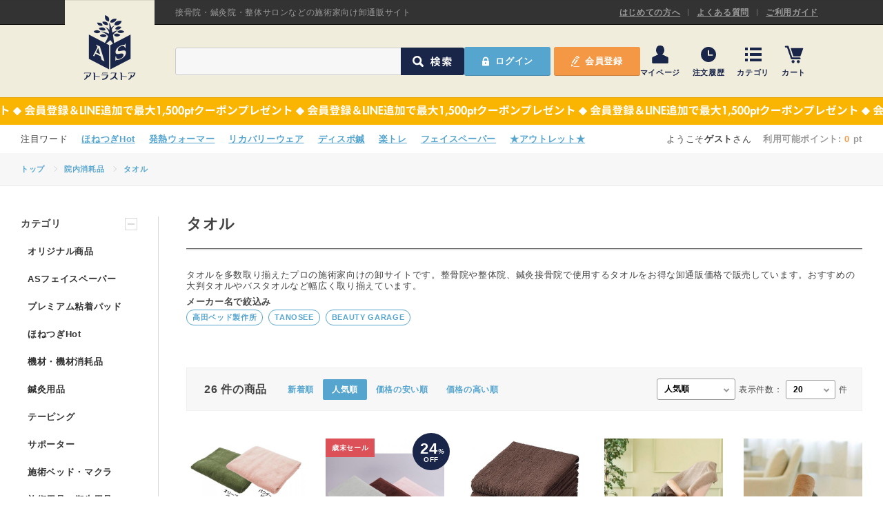

--- FILE ---
content_type: text/html; charset=UTF-8
request_url: https://www.artra-store.com/products/?category=597&sortorder=sales_count-desc&p=1
body_size: 21922
content:
<!DOCTYPE html>
<html>
<head>
            <!-- Google Tag Manager -->
        <script>(function(w,d,s,l,i){w[l]=w[l]||[];w[l].push({'gtm.start':
        new Date().getTime(),event:'gtm.js'});var f=d.getElementsByTagName(s)[0],
        j=d.createElement(s),dl=l!='dataLayer'?'&l='+l:'';j.async=true;j.src=
        '//www.googletagmanager.com/gtm.js?id='+i+dl;f.parentNode.insertBefore(j,f);
        })(window,document,'script','dataLayer','GTM-5W36K3');</script>
        <!-- End Google Tag Manager -->
    <meta http-equiv="X-UA-Compatible" content="IE=edge">
<meta charset="utf-8">
<title>タオル｜アトラストア 接骨院・鍼灸院などのプロ向け卸サイト</title>
<meta name="description" content="タオルを多数取り揃えたプロの施術家向けの卸サイトです。整骨院や整体院、鍼灸接骨院で使用するタオルをお得な卸通販価格で販売しています。おすすめの大判タオルやバスタオルなど幅広く取り揃えています。" />
<meta name="keywords" content="タオル,整体,接骨院,整骨院,鍼灸院,卸,卸通販,プロ向け,プロユース" />
<meta name="author" content="アトラグループ株式会社">
<meta name="viewport" content="width=device-width, initial-scale=1">
<meta property="og:type" content="article">
<meta property="og:title" content="タオル｜アトラストア 接骨院・鍼灸院などのプロ向け卸サイト">
<meta property="og:url" content="https://www.artra-store.com/">
<meta property="og:description" content="タオルを多数取り揃えたプロの施術家向けの卸サイトです。整骨院や整体院、鍼灸接骨院で使用するタオルをお得な卸通販価格で販売しています。おすすめの大判タオルやバスタオルなど幅広く取り揃えています。}>">


<meta name="format-detection" content="telephone=no">

<link href="https://artrastore.blob.core.windows.net/as-blob1/assets/css/style.css" rel="stylesheet" type="text/css">
<link rel="stylesheet" href="https://cdnjs.cloudflare.com/ajax/libs/Swiper/4.0.7/css/swiper.min.css">

<link rel="icon" href="https://artrastore.blob.core.windows.net/as-blob1/as/common/img/favicon.ico">

<link href="https://www.artra-store.com/products/?category=597" rel="canonical" >
<link href="https://artrastore.blob.core.windows.net/as-blob1/assets/css/style_second.css?v=202305" media="screen" rel="stylesheet" type="text/css" >
<!-- $META -->
<style type="text/css" media="screen">
<!--

-->
</style>
<style type="text/css" media="screen">
<!--
.category-description {
				font-size:1.0em; 
				margin-top:5px; 
				margin-bottom: 5px;
				line-height: 125%;
			}
-->
</style>
<style type="text/css" media="screen">
<!--
			#maker-brand-list h3.category-group-head {
				margin-bottom: 2px;
				font-size: 13px;
			}
			#maker-brand-list {
				height: 105px;
				overflow-y: hidden;
			}
			#maker-brand-list ul{
				line-height: 120%;
			}
			#maker-brand-list ul li{
				display: inline-block;
				margin-right: 2.6rem;
				margin-bottom: 5px;
			}
			#maker-brand-list ul li a{
				color: #55a5cf;
    			text-decoration: none;
			}
			#maker-brand-list ul li {
				display: inline-block;
				margin-right: 0.8rem;
				margin-bottom: 5px;
			}
			#maker-brand-list ul li a {
				color: #55a5cf;
				text-decoration: none;
				display: inline-block;
				border: 1px solid #55a5cf;
				padding: 0.3rem 0.8rem 0.3rem 0.8rem;
				border-radius: 2em;
				font-size: 0.85em;
			}
			#maker-brand-list ul li a:hover {
				background-color: #55a5cf;
				color: white;
			}
			
-->
</style>
<style type="text/css" media="screen">
<!--
.item-sort-quantity span{
                        padding-left: 5px;
                        padding-right: 5px;
                    }
-->
</style>
<style type="text/css" media="screen">
<!--
.outlet {
    color: red;
    font-weight: bolder;
}
-->
</style>
<style type="text/css" media="screen">
<!--
#banner-belt-492 { background-image: url(https://artrastore.blob.core.windows.net/as-blob1/banner/260106/16/021b.jpg);}
-->
</style>
<style type="text/css" media="screen">
<!--
.login-error-message {
        display: none;
        margin-bottom: 10px;
    }
-->
</style>
<style type="text/css" media="screen">
<!--
#as-loading {
    position: fixed;
    width: 100%;
    height: 100%;
    top: 0;
    left: 0;
    display: none;
    justify-content: center;
    align-items: center;
    background: rgba(0 0 0 / 0.5);
    z-index: 100;
    overflow: hidden;
}
#as-loading-spin-wrap {
    position: relative;
    width: 64px;
    height: 64px;
    border-radius: 32px;
}
.as-loading-spin-bg {
    width: 100%;
    height: 100%;
    border-radius: 32px;
    border: 8px solid rgba(255 255 255 / 0.2);
    border-top-color: #FFF;
    animation: spin 1s infinite linear;
}
@keyframes spin { 
    100% { 
    transform: rotate(360deg); 
    } 
}
-->
</style>

</head>
<body id="top">
            <!-- Google Tag Manager (noscript) -->
        <noscript><iframe src="//www.googletagmanager.com/ns.html?id=GTM-5W36K3" 
        height="0" width="0" style="display:none;visibility:hidden"></iframe></noscript>
        <!-- End Google Tag Manager (noscript) -->
    

<div id="contain">
    
    <header>
        
        <div id="header">
                        <div class="header-top">
                <div class="header-top-wrap content-wrap flex">
                    <p class="header-top-head">接骨院・鍼灸院・整体サロンなどの施術家向け卸通販サイト</p>
                                        <a href="/beginner/" class="header-top-link" title="はじめての方へ">はじめての方へ</a><a href="/faq/" class="header-top-link" title="よくある質問">よくある質問</a><a href="/guide/" class="header-top-link" title="ご利用ガイド">ご利用ガイド</a>
                </div>
            </div>
                        
            <div id="header-middle" class="header-middle">
                <div class="header-middle-wrap content-wrap flex">
                                        <a href="/" class="header-middle-logo" title="アトラストア"><picture><source media="(max-width: 576px)" srcset="https://artrastore.blob.core.windows.net/as-blob1/assets/img/header_logo_s.svg"><img src="https://artrastore.blob.core.windows.net/as-blob1/assets/img/header_logo.png" class="header-logo" width="76" height="94" alt="アトラストア"/></picture></a>
                    <form class="header-middle-form" method="get" action="/products"><input type="text" name="keyword" class="header-middle-input"><input type="submit" name="search" class="header-middle-submit" value="検索"></form>
                        
                                                            <div class="header-middle-btn-wrap flex">
                    <a data-href="/products/?category=597&amp;sortorder=sales_count-desc&amp;p=1" class="header-middle-btn btn-login" title="ログイン">ログイン</a>
                    <a href="/registration/back/" class="header-middle-btn btn-regist" title="会員登録">会員登録</a>
                    </div>
                                        <ul class="header-middle-nav flex">
                        
                                                                        <li class="header-nav-li-mypage"><a data-href="/mypage/" class="header-nav-mypage link-login" title="マイページ">マイページ</a></li>
                        <li class="header-nav-li-history"><a data-href="/mypage/history/" class="header-nav-history link-login" title="注文履歴">注文履歴</a></li>
                                                <li class="header-nav-li-category">
                            <a href="" class="header-nav-category" title="カテゴリ">カテゴリ</a>
                            <div id="header-nav-category-list-wrap">
                                <ul class="header-nav-category-list flex">
                                                                                                    <li><a href="/products/?category=782" class="header-menu-link" title="オリジナル商品">オリジナル商品</a></li>
                                                                    <li><a href="/products/?category=779" class="header-menu-link" title="ASフェイスペーパー">ASフェイスペーパー</a></li>
                                                                    <li><a href="/products/?category=780" class="header-menu-link" title="プレミアム粘着パッド">プレミアム粘着パッド</a></li>
                                                                    <li><a href="/products/?category=781" class="header-menu-link" title="ほねつぎHot">ほねつぎHot</a></li>
                                                                    <li><a href="/products/?category=52" class="header-menu-link" title="機材・機材消耗品">機材・機材消耗品</a></li>
                                                                    <li><a href="/products/?category=59" class="header-menu-link" title="鍼灸用品">鍼灸用品</a></li>
                                                                    <li><a href="/products/?category=34" class="header-menu-link" title="テーピング">テーピング</a></li>
                                                                    <li><a href="/products/?category=2" class="header-menu-link" title="サポーター">サポーター</a></li>
                                                                    <li><a href="/products/?category=618" class="header-menu-link" title="施術ベッド・マクラ">施術ベッド・マクラ</a></li>
                                                                    <li><a href="/products/?category=11" class="header-menu-link" title="施術用品・衛生用品">施術用品・衛生用品</a></li>
                                                                    <li><a href="/products/?category=19" class="header-menu-link" title="院内設備・院内備品">院内設備・院内備品</a></li>
                                                                    <li><a href="/products/?category=517" class="header-menu-link" title="院内消耗品">院内消耗品</a></li>
                                                                    <li><a href="/products/?category=30" class="header-menu-link" title="健康器具・販売商品">健康器具・販売商品</a></li>
                                                                    <li><a href="/products/?category=502" class="header-menu-link" title="ポスター・チラシ類">ポスター・チラシ類</a></li>
                                                                    <li><a href="/products/?category=266" class="header-menu-link" title="事務用品・日用品">事務用品・日用品</a></li>
                                                                    <li><a href="/products/?category=575" class="header-menu-link" title="A-COMS">A-COMS</a></li>
                                                                    <li><a href="/products/?category=668" class="header-menu-link" title="【楽トレ】機器付属品">【楽トレ】機器付属品</a></li>
                                
                                                                <li><a href="/products/?mode=outlet" class="header-menu-link outlet" title="アウトレット" style="color:red;">アウトレット</a></li>
                                </ul>
                            </div>
                        </li>
                        <li class="header-nav-li-search"><a href="" class="header-nav-search" title="検索">検索</a></li>
                        <li class="header-nav-li-cart"><a href="/order/cart/view/" class="header-nav-cart" title="カート">カート</a></li>
                        <li class="header-nav-li-menu"><a href="" class="header-nav-menu" title="メニュー">メニュー</a></li>
                    </ul>
                </div>
            </div>
            
                        <div id="header-pr" class="header-pr">
                                <a id="banner-belt-492" href="/default/index/information/id/673/?from=top_main" target="_blank" class="header-pr-link" title="会員登録＆LINE追加で最大1,500ptクーポンプレゼント"></a>
                                            </div>
            
            <form method="get" action="/products" class="header-middle-form"><input type="text" name="keyword" class="header-middle-input"><input type="submit" name="search" class="header-middle-submit" value="検索"></form>
            
                        
            <div id="header-word" class="header-word">
                <div class="content-wrap flex">
                    <ul class="header-word-list flex">
                                                                                                                                                                                                <li><a href="/products/detail/id/23871/?from=top_main" target="_blank">ほねつぎHot</a></li>                                                <li><a href="https://www.artra-store.com/products?keyword=%E7%99%BA%E7%86%B1%E3%82%A6%E3%82%A9%E3%83%BC%E3%83%9E%E3%83%BC&amp;search=%E6%A4%9C%E7%B4%A2&amp;from=top_main" target="_blank">発熱ウォーマー</a></li>                                                                                                                                                                                                                                                                                                <li><a href="https://www.artra-store.com/products?keyword=%E3%83%AA%E3%82%AB%E3%83%90%E3%83%AA%E3%83%BC%E3%82%A6%E3%82%A7%E3%82%A2&amp;search=%E6%A4%9C%E7%B4%A2&amp;from=top_main" target="_blank">リカバリーウェア</a></li>                                                                                                                                                                                                                                                                                                                                                                                                                                                <li><a href="/products/?category=62&amp;from=top_main" target="_blank">ディスポ鍼</a></li>                                                                                                                                                                                                                                                                                                                                                                                                                                                                                                                                                                                                <li><a href="/products?category=616&amp;from=top_main" target="_blank">楽トレ</a></li>                                                                                                <li><a href="https://www.artra-store.com/products/?category=596&amp;from=top_main" target="_blank">フェイスペーパー</a></li>                                                <li><a href="/products/?mode=outlet&amp;from=top_main" target="_blank">★アウトレット★</a></li>                                                                                                                                                                                                                                                                                                                                            </ul>
                    
                    <div id="header-user" class="header-user">
                        <p class="header-user-name-wrap">ようこそ<span class="header-user-name">ゲスト</span>さん</p>
                        <p class="header-user-point">利用可能ポイント: <strong>0</strong> pt</p>
                    </div>
                </div>
            </div>
                    </div>
        
    </header>
    
    
    <main>
        
        <div class="breadcrumb-wrap">
	<ul class="breadcrumb-list content-wrap flex">
		<li><a href="/">トップ</a></li>
				<li><a href="/products/?category=517">院内消耗品</a></li>
				<li><a href="/products/?category=597">タオル</a></li>
			</ul>
</div>

<div id="main-content" class="second-content second-category">
	
	<div class="main-content-wrap content-wrap flex">
		<div id="main-content-right">
			<h1 class="second-content-head second-category-head">
																タオル&nbsp;																							</h1>

			<h2 class="category-description">タオルを多数取り揃えたプロの施術家向けの卸サイトです。整骨院や整体院、鍼灸接骨院で使用するタオルをお得な卸通販価格で販売しています。おすすめの大判タオルやバスタオルなど幅広く取り揃えています。</h2>			
						<div id="maker-brand-list"><ul></ul></div>
									
			
									
			<div class="second-content-item-list-wrap">
				
				<div class="second-content-item-sort flex">
					<p class="item-sort-quantity"><span>26</span>件の商品</p>
                    					<ul class="item-sort-list flex">
						<li><a href="/products/?category=597&amp;sortorder=created-desc">新着順</a></li>
						<li class="current"><a href="/products/?category=597&amp;sortorder=sales_count-desc">人気順</a></li>
						<li><a href="/products/?category=597&amp;sortorder=price-asc">価格の安い順</a></li>
						<li><a href="/products/?category=597&amp;sortorder=price-desc">価格の高い順</a></li>
					</ul>
					<a href="" id="item-sort-filter-btn">絞り込み</a>
					<p class="item-sort-select item-select-box item-sort-select-smp">
						<select class="item-select" id="opt-sort-selector">
							<option  value="created-desc">新着順</option>
							<option  selected="true" value="sales_count-desc">人気順</option>
							<option  value="price-asc">価格の安い順</option>
							<option  value="price-desc">価格の高い順</option>
						</select>
					</p>
										<div class="item-sort-display flex">
						<p>表示件数：</p>
						<p class="item-sort-select item-select-box">
							<select id="opt-item-select" class="item-select">
								<option value="20">20</option>
								<option value="40">40</option>
								<option value="60">60</option>
							</select></p>
						<p>件</p>
					</div>
									</div>

				<ul class="second-content-item-list flex">
                    					<li data-pid="8395" class="">
						<p class="second-content-item-img">
                            <img data-src="https://artrastore.blob.core.windows.net/as-blob1/product/210208/15/3c9f.jpg"  base_path="product/" width="264" height="188" class="lazyload" alt="高級パイル地タオルケット＜90x190cm＞＜注文2枚単位＞" />
                        </p>
						<p class="second-content-item-title">高級パイル地タオルケット＜90x190cm＞＜注文2枚単位＞</p>
																								<a href="/products/?maker=BEAUTY%20GARAGE" class="second-content-item-maker" title="BEAUTY GARAGE">BEAUTY GARAGE</a>						<p class="main-content-item-price-reference-tax-included">2,618</p>
						
						                        <p class="main-content-item-price-tax-included not-logged-in">AS卸価 ログイン後に表示</p>
                        						<a href="/products/detail/id/8395/#review" class="second-content-item-star flex" title="レビューを見る">
						</a>
						<p class="second-content-item-description">スレン染め加工をした90cmx190㎝サイズの高級パイル地タオルケットです。</p>
						<a href="/products/detail/id/8395/" class="second-content-absolute-link" data-pid="8395" title="高級パイル地タオルケット＜90x190cm＞＜注文2枚単位＞"></a>


												
					</li>
                    					<li data-pid="28114" class="">
						<p class="second-content-item-img">
                            <img data-src="https://artrastore.blob.core.windows.net/as-blob1/product/230720/18/8944.jpg"  base_path="product/" width="264" height="188" class="lazyload" alt="【グッドプライス】1970匁 高級スレン染めタオル 業務用 90×190cm" />
                        </p>
						<p class="second-content-item-title">【グッドプライス】1970匁 高級スレン染めタオル 業務用 90×190cm</p>
																								<a href="#" class="second-content-item-maker">&nbsp;</a>						<p class="main-content-item-price-reference-tax-included">オープン価格</p>
						
						                        <p class="main-content-item-price-tax-included not-logged-in">AS卸価 ログイン後に表示</p>
                        						<a href="/products/detail/id/28114/#review" class="second-content-item-star flex" title="レビューを見る">
						</a>
						<p class="second-content-item-description">スレン染めで色落ちしにくい業務用のベッドサイズタオル（90×190cm）です。</p>
						<a href="/products/detail/id/28114/" class="second-content-absolute-link" data-pid="28114" title="【グッドプライス】1970匁 高級スレン染めタオル 業務用 90×190cm"></a>


												<p class="sale-type-icon">歳末セール</p>
						
                        <p class="sale-discount-rate"><span class="sale-discount-rate-num">24<em>%</em></span><span>OFF</span></p>												
					</li>
                    					<li data-pid="21836" class="">
						<p class="second-content-item-img">
                            <img data-src="https://artrastore.blob.core.windows.net/as-blob1/product/180301/13/efe7.jpg"  base_path="product/" width="264" height="188" class="lazyload" alt="業務用スレン染めフェイスタオル　ダークブラウン　５枚入" />
                        </p>
						<p class="second-content-item-title">業務用スレン染めフェイスタオル　ダークブラウン　５枚入</p>
																								<a href="#" class="second-content-item-maker">&nbsp;</a>						<p class="main-content-item-price-reference-tax-included">オープン価格</p>
						
						                        <p class="main-content-item-price-tax-included not-logged-in">AS卸価 ログイン後に表示</p>
                        						<a href="/products/detail/id/21836/#review" class="second-content-item-star flex" title="レビューを見る">
						</a>
						<p class="second-content-item-description">日光・洗濯に強いフェイスタオルです。</p>
						<a href="/products/detail/id/21836/" class="second-content-absolute-link" data-pid="21836" title="業務用スレン染めフェイスタオル　ダークブラウン　５枚入"></a>


												
					</li>
                    					<li data-pid="26565" class="">
						<p class="second-content-item-img">
                            <img data-src="https://artrastore.blob.core.windows.net/as-blob1/product/221115/14/b80e.jpg"  base_path="product/" width="264" height="188" class="lazyload" alt="ECOパイル地タオルケットSP 90×190cm＜注文2枚単位＞" />
                        </p>
						<p class="second-content-item-title">ECOパイル地タオルケットSP 90×190cm＜注文2枚単位＞</p>
																								<a href="/products/?maker=BEAUTY%20GARAGE" class="second-content-item-maker" title="BEAUTY GARAGE">BEAUTY GARAGE</a>						<p class="main-content-item-price-reference-tax-included">1,801</p>
						
						                        <p class="main-content-item-price-tax-included not-logged-in">AS卸価 ログイン後に表示</p>
                        						<a href="/products/detail/id/26565/#review" class="second-content-item-star flex" title="レビューを見る">
						</a>
						<p class="second-content-item-description">スレン染め加工を施した、洗濯に強い大判の業務用バスタオル（90×190cm）です。</p>
						<a href="/products/detail/id/26565/" class="second-content-absolute-link" data-pid="26565" title="ECOパイル地タオルケットSP 90×190cm＜注文2枚単位＞"></a>


												
					</li>
                    					<li data-pid="26538" class="">
						<p class="second-content-item-img">
                            <img data-src="https://artrastore.blob.core.windows.net/as-blob1/product/221115/14/e044.jpg"  base_path="product/" width="264" height="188" class="lazyload" alt="ECOパイル地バスタオルSP（L）90×150cm" />
                        </p>
						<p class="second-content-item-title">ECOパイル地バスタオルSP（L）90×150cm</p>
																								<a href="/products/?maker=BEAUTY%20GARAGE" class="second-content-item-maker" title="BEAUTY GARAGE">BEAUTY GARAGE</a>						<p class="main-content-item-price-reference-tax-included">オープン価格</p>
						
						                        <p class="main-content-item-price-tax-included not-logged-in">AS卸価 ログイン後に表示</p>
                        						<a href="/products/detail/id/26538/#review" class="second-content-item-star flex" title="レビューを見る">
						</a>
						<p class="second-content-item-description">スレン染めで色落ちしにくい大判の業務用バスタオル（90×150cm）です。</p>
						<a href="/products/detail/id/26538/" class="second-content-absolute-link" data-pid="26538" title="ECOパイル地バスタオルSP（L）90×150cm"></a>


												
					</li>
                    					<li data-pid="9042" class="">
						<p class="second-content-item-img">
                            <img data-src="https://artrastore.blob.core.windows.net/as-blob1/product/201127/16/6a31.jpg"  base_path="product/" width="264" height="188" class="lazyload" alt="高級パイル地バスタオル（L）90×150cm＜注文2枚単位＞" />
                        </p>
						<p class="second-content-item-title">高級パイル地バスタオル（L）90×150cm＜注文2枚単位＞</p>
																								<a href="/products/?maker=BEAUTY%20GARAGE" class="second-content-item-maker" title="BEAUTY GARAGE">BEAUTY GARAGE</a>						<p class="main-content-item-price-reference-tax-included">1,760</p>
						
						                        <p class="main-content-item-price-tax-included not-logged-in">AS卸価 ログイン後に表示</p>
                        						<a href="/products/detail/id/9042/#review" class="second-content-item-star flex" title="レビューを見る">
						</a>
						<p class="second-content-item-description">使い勝手の良いサイズで様々な用途に使用可能なタオル。</p>
						<a href="/products/detail/id/9042/" class="second-content-absolute-link" data-pid="9042" title="高級パイル地バスタオル（L）90×150cm＜注文2枚単位＞"></a>


												
					</li>
                    					<li data-pid="29136" class="">
						<p class="second-content-item-img">
                            <img data-src="https://artrastore.blob.core.windows.net/as-blob1/product/240327/14/2180.jpg"  base_path="product/" width="264" height="188" class="lazyload" alt="マルハル抗菌赤線タオル（日本製）34×90cm 360匁 12枚入" />
                        </p>
						<p class="second-content-item-title">マルハル抗菌赤線タオル（日本製）34×90cm 360匁 12枚入</p>
																								<a href="/products/?maker=BEAUTY%20GARAGE" class="second-content-item-maker" title="BEAUTY GARAGE">BEAUTY GARAGE</a>						<p class="main-content-item-price-reference-tax-included">オープン価格</p>
						
						                        <p class="main-content-item-price-tax-included not-logged-in">AS卸価 ログイン後に表示</p>
                        						<a href="/products/detail/id/29136/#review" class="second-content-item-star flex" title="レビューを見る">
						</a>
						<p class="second-content-item-description">抗菌仕様で衛生面もバッチリ。日本製赤線タオル。</p>
						<a href="/products/detail/id/29136/" class="second-content-absolute-link" data-pid="29136" title="マルハル抗菌赤線タオル（日本製）34×90cm 360匁 12枚入"></a>


												
					</li>
                    					<li data-pid="27992" class="">
						<p class="second-content-item-img">
                            <img data-src="https://artrastore.blob.core.windows.net/as-blob1/product/230523/11/7d1f.jpg"  base_path="product/" width="264" height="188" class="lazyload" alt="TANOSEE おしぼりタオル 1パック(10枚入)" />
                        </p>
						<p class="second-content-item-title">TANOSEE おしぼりタオル 1パック(10枚入)</p>
																								<a href="/products/?maker=TANOSEE" class="second-content-item-maker" title="TANOSEE">TANOSEE</a>						<p class="main-content-item-price-reference-tax-included">オープン価格</p>
						
						                        <p class="main-content-item-price-tax-included not-logged-in">AS卸価 ログイン後に表示</p>
                        						<a href="/products/detail/id/27992/#review" class="second-content-item-star flex" title="レビューを見る">
						</a>
						<p class="second-content-item-description">ハンドタオルや台拭きにも便利に使える万能おしぼりタオル10枚入です。</p>
						<a href="/products/detail/id/27992/" class="second-content-absolute-link" data-pid="27992" title="TANOSEE おしぼりタオル 1パック(10枚入)"></a>


												
					</li>
                    					<li data-pid="29837" class="">
						<p class="second-content-item-img">
                            <img data-src="https://artrastore.blob.core.windows.net/as-blob1/product/250606/12/8915.jpg"  base_path="product/" width="264" height="188" class="lazyload" alt="超伸縮 スーパーストレッチフェイスタオル 3枚入り（34×70cm）＜注文2セット単位＞" />
                        </p>
						<p class="second-content-item-title">超伸縮 スーパーストレッチフェイスタオル 3枚入り（34×70cm）＜注文2セット単位＞</p>
																								<a href="/products/?maker=BEAUTY%20GARAGE" class="second-content-item-maker" title="BEAUTY GARAGE">BEAUTY GARAGE</a>						<p class="main-content-item-price-reference-tax-included">オープン価格</p>
						
						                        <p class="main-content-item-price-tax-included not-logged-in">AS卸価 ログイン後に表示</p>
                        						<a href="/products/detail/id/29837/#review" class="second-content-item-star flex" title="レビューを見る">
						</a>
						<p class="second-content-item-description">伸縮率1.5倍でヘアターバンがしやすい・ずれない！</p>
						<a href="/products/detail/id/29837/" class="second-content-absolute-link" data-pid="29837" title="超伸縮 スーパーストレッチフェイスタオル 3枚入り（34×70cm）＜注文2セット単位＞"></a>


												
					</li>
                    					<li data-pid="29810" class="">
						<p class="second-content-item-img">
                            <img data-src="https://artrastore.blob.core.windows.net/as-blob1/product/250523/17/c249.jpg"  base_path="product/" width="264" height="188" class="lazyload" alt="やわらかマイクロファイバー特大タオルシーツ 110×220cm【超速乾＆吸水】＜注文2枚単位＞" />
                        </p>
						<p class="second-content-item-title">やわらかマイクロファイバー特大タオルシーツ 110×220cm【超速乾＆吸水】＜注文2枚単位＞</p>
																								<a href="/products/?maker=BEAUTY%20GARAGE" class="second-content-item-maker" title="BEAUTY GARAGE">BEAUTY GARAGE</a>						<p class="main-content-item-price-reference-tax-included">オープン価格</p>
						
						                        <p class="main-content-item-price-tax-included not-logged-in">AS卸価 ログイン後に表示</p>
                        						<a href="/products/detail/id/29810/#review" class="second-content-item-star flex" title="レビューを見る">
						</a>
						<p class="second-content-item-description">ふわふわやわらかな超速乾＆吸水タオル。</p>
						<a href="/products/detail/id/29810/" class="second-content-absolute-link" data-pid="29810" title="やわらかマイクロファイバー特大タオルシーツ 110×220cm【超速乾＆吸水】＜注文2枚単位＞"></a>


												
					</li>
                    					<li data-pid="29802" class="">
						<p class="second-content-item-img">
                            <img data-src="https://artrastore.blob.core.windows.net/as-blob1/product/250523/10/87ae.jpg"  base_path="product/" width="264" height="188" class="lazyload" alt="マイクロファイバー ベロアフェイスタオル（35×80cm）12枚入り" />
                        </p>
						<p class="second-content-item-title">マイクロファイバー ベロアフェイスタオル（35×80cm）12枚入り</p>
																								<a href="#" class="second-content-item-maker">&nbsp;</a>						<p class="main-content-item-price-reference-tax-included">オープン価格</p>
						
						                        <p class="main-content-item-price-tax-included not-logged-in">AS卸価 ログイン後に表示</p>
                        						<a href="/products/detail/id/29802/#review" class="second-content-item-star flex" title="レビューを見る">
						</a>
						<p class="second-content-item-description">シャーリング加工でふわふわの手触り。</p>
						<a href="/products/detail/id/29802/" class="second-content-absolute-link" data-pid="29802" title="マイクロファイバー ベロアフェイスタオル（35×80cm）12枚入り"></a>


												
					</li>
                    					<li data-pid="27997" class="">
						<p class="second-content-item-img">
                            <img data-src="https://artrastore.blob.core.windows.net/as-blob1/product/230523/11/ad5a.jpg"  base_path="product/" width="264" height="188" class="lazyload" alt="おしぼりタオル ホワイト 110匁 1パック(10枚入)" />
                        </p>
						<p class="second-content-item-title">おしぼりタオル ホワイト 110匁 1パック(10枚入)</p>
																								<a href="#" class="second-content-item-maker">&nbsp;</a>						<p class="main-content-item-price-reference-tax-included">オープン価格</p>
						
						                        <p class="main-content-item-price-tax-included not-logged-in">AS卸価 ログイン後に表示</p>
                        						<a href="/products/detail/id/27997/#review" class="second-content-item-star flex" title="レビューを見る">
						</a>
						<p class="second-content-item-description">中厚手タイプのおしぼりタオル10枚入です。</p>
						<a href="/products/detail/id/27997/" class="second-content-absolute-link" data-pid="27997" title="おしぼりタオル ホワイト 110匁 1パック(10枚入)"></a>


												
					</li>
                    					<li data-pid="26569" class="">
						<p class="second-content-item-img">
                            <img data-src="https://artrastore.blob.core.windows.net/as-blob1/product/210312/09/4fce.jpg"  base_path="product/" width="264" height="188" class="lazyload" alt="ECOパイル地特大タオルシーツSP EX 160×260cm" />
                        </p>
						<p class="second-content-item-title">ECOパイル地特大タオルシーツSP EX 160×260cm</p>
																								<a href="#" class="second-content-item-maker">&nbsp;</a>						<p class="main-content-item-price-reference-tax-included">3,300</p>
						
						                        <p class="main-content-item-price-tax-included not-logged-in">AS卸価 ログイン後に表示</p>
                        						<a href="/products/detail/id/26569/#review" class="second-content-item-star flex" title="レビューを見る">
						</a>
						<p class="second-content-item-description">スレン染め加工を施した、洗濯に強い大判の業務用バスタオル（160×260cm）です。</p>
						<a href="/products/detail/id/26569/" class="second-content-absolute-link" data-pid="26569" title="ECOパイル地特大タオルシーツSP EX 160×260cm"></a>


												
					</li>
                    					<li data-pid="26551" class="">
						<p class="second-content-item-img">
                            <img data-src="https://artrastore.blob.core.windows.net/as-blob1/product/210310/15/4de0.jpg"  base_path="product/" width="264" height="188" class="lazyload" alt="ECOパイル地タオルSP 34×85cm 12枚入り" />
                        </p>
						<p class="second-content-item-title">ECOパイル地タオルSP 34×85cm 12枚入り</p>
																								<a href="#" class="second-content-item-maker">&nbsp;</a>						<p class="main-content-item-price-reference-tax-included">2,640</p>
						
						                        <p class="main-content-item-price-tax-included not-logged-in">AS卸価 ログイン後に表示</p>
                        						<a href="/products/detail/id/26551/#review" class="second-content-item-star flex" title="レビューを見る">
						</a>
						<p class="second-content-item-description">スレン染め加工を施した、洗濯に強いフェイスタオル（34×85cm）です。</p>
						<a href="/products/detail/id/26551/" class="second-content-absolute-link" data-pid="26551" title="ECOパイル地タオルSP 34×85cm 12枚入り"></a>


												
					</li>
                    					<li data-pid="26546" class="">
						<p class="second-content-item-img">
                            <img data-src="https://artrastore.blob.core.windows.net/as-blob1/product/210310/14/b0d2.jpg"  base_path="product/" width="264" height="188" class="lazyload" alt="ECOパイル地バスタオルSP（M）70×140cm" />
                        </p>
						<p class="second-content-item-title">ECOパイル地バスタオルSP（M）70×140cm</p>
																								<a href="/products/?maker=BEAUTY%20GARAGE" class="second-content-item-maker" title="BEAUTY GARAGE">BEAUTY GARAGE</a>						<p class="main-content-item-price-reference-tax-included">990</p>
						
						                        <p class="main-content-item-price-tax-included not-logged-in">AS卸価 ログイン後に表示</p>
                        						<a href="/products/detail/id/26546/#review" class="second-content-item-star flex" title="レビューを見る">
						</a>
						<p class="second-content-item-description">スレン染め加工を施した、洗濯に強い大判の業務用バスタオル（70×140cm）です。</p>
						<a href="/products/detail/id/26546/" class="second-content-absolute-link" data-pid="26546" title="ECOパイル地バスタオルSP（M）70×140cm"></a>


												
					</li>
                    					<li data-pid="26542" class="">
						<p class="second-content-item-img">
                            <img data-src="https://artrastore.blob.core.windows.net/as-blob1/product/221115/14/0be4.jpg"  base_path="product/" width="264" height="188" class="lazyload" alt="ECOパイル地 特大タオルシーツSP 110×220cm＜注文2枚単位＞" />
                        </p>
						<p class="second-content-item-title">ECOパイル地 特大タオルシーツSP 110×220cm＜注文2枚単位＞</p>
																								<a href="/products/?maker=BEAUTY%20GARAGE" class="second-content-item-maker" title="BEAUTY GARAGE">BEAUTY GARAGE</a>						<p class="main-content-item-price-reference-tax-included">オープン価格</p>
						
						                        <p class="main-content-item-price-tax-included not-logged-in">AS卸価 ログイン後に表示</p>
                        						<a href="/products/detail/id/26542/#review" class="second-content-item-star flex" title="レビューを見る">
						</a>
						<p class="second-content-item-description">スレン染め加工を施した、洗濯に強いタオルシーツ（110×220cm）です。</p>
						<a href="/products/detail/id/26542/" class="second-content-absolute-link" data-pid="26542" title="ECOパイル地 特大タオルシーツSP 110×220cm＜注文2枚単位＞"></a>


												
					</li>
                    					<li data-pid="25552" class="">
						<p class="second-content-item-img">
                            <img data-src="https://artrastore.blob.core.windows.net/as-blob1/product/220314/16/c966.jpg"  base_path="product/" width="264" height="188" class="lazyload" alt="ロイヤルタオル &lt;注文5枚単位&gt;" />
                        </p>
						<p class="second-content-item-title">ロイヤルタオル &lt;注文5枚単位&gt;</p>
																								<a href="/products/?maker=%E9%AB%98%E7%94%B0%E3%83%99%E3%83%83%E3%83%89%E8%A3%BD%E4%BD%9C%E6%89%80" class="second-content-item-maker" title="高田ベッド製作所">高田ベッド製作所</a>						<p class="main-content-item-price-reference-tax-included">1,100</p>
						
						                        <p class="main-content-item-price-tax-included">660</p>
                        						<a href="/products/detail/id/25552/#review" class="second-content-item-star flex" title="レビューを見る">
						</a>
						<p class="second-content-item-description">国産高級綿糸の ボリューム感が魅力。</p>
						<a href="/products/detail/id/25552/" class="second-content-absolute-link" data-pid="25552" title="ロイヤルタオル &lt;注文5枚単位&gt;"></a>


												
					</li>
                    					<li data-pid="23733" class="">
						<p class="second-content-item-img">
                            <img data-src="https://artrastore.blob.core.windows.net/as-blob1/product/180920/19/5d34.jpg"  base_path="product/" width="264" height="188" class="lazyload" alt="業務用スレンカラーフェイスタオル" />
                        </p>
						<p class="second-content-item-title">業務用スレンカラーフェイスタオル</p>
																								<a href="#" class="second-content-item-maker">&nbsp;</a>						<p class="main-content-item-price-reference-tax-included">オープン価格</p>
						
						                        <p class="main-content-item-price-tax-included">650</p>
                        						<a href="/products/detail/id/23733/#review" class="second-content-item-star flex" title="レビューを見る">
						</a>
						<p class="second-content-item-description">色落ちしにくいフェイスタオルです。</p>
						<a href="/products/detail/id/23733/" class="second-content-absolute-link" data-pid="23733" title="業務用スレンカラーフェイスタオル"></a>


												
					</li>
                    					<li data-pid="22679" class="">
						<p class="second-content-item-img">
                            <img data-src="https://artrastore.blob.core.windows.net/as-blob1/product/170726/20/ece5.jpg"  base_path="product/" width="264" height="188" class="lazyload" alt="特大サロンタオル＜100×200cm＞" />
                        </p>
						<p class="second-content-item-title">特大サロンタオル＜100×200cm＞</p>
																								<a href="/products/?maker=%E9%AB%98%E7%94%B0%E3%83%99%E3%83%83%E3%83%89%E8%A3%BD%E4%BD%9C%E6%89%80" class="second-content-item-maker" title="高田ベッド製作所">高田ベッド製作所</a>						<p class="main-content-item-price-reference-tax-included">6,050</p>
						
						                        <p class="main-content-item-price-tax-included">3,630</p>
                        						<a href="/products/detail/id/22679/#review" class="second-content-item-star flex" title="レビューを見る">
						</a>
						<p class="second-content-item-description">業務用として人気の特大サイズのタオルシーツ。</p>
						<a href="/products/detail/id/22679/" class="second-content-absolute-link" data-pid="22679" title="特大サロンタオル＜100×200cm＞"></a>


												
					</li>
                    					<li data-pid="9133" class="">
						<p class="second-content-item-img">
                            <img data-src="https://artrastore.blob.core.windows.net/as-blob1/product/221115/15/22d1.jpg"  base_path="product/" width="264" height="188" class="lazyload" alt="ECOパイル地ガーゼタオル 34x85cm 12枚入り【選べる2色】" />
                        </p>
						<p class="second-content-item-title">ECOパイル地ガーゼタオル 34x85cm 12枚入り【選べる2色】</p>
																								<a href="/products/?maker=BEAUTY%20GARAGE" class="second-content-item-maker" title="BEAUTY GARAGE">BEAUTY GARAGE</a>						<p class="main-content-item-price-reference-tax-included">3,388</p>
						
						                        <p class="main-content-item-price-tax-included not-logged-in">AS卸価 ログイン後に表示</p>
                        						<a href="/products/detail/id/9133/#review" class="second-content-item-star flex" title="レビューを見る">
						</a>
						<p class="second-content-item-description">速乾性に優れた片面ガーゼ仕様のタオルです。</p>
						<a href="/products/detail/id/9133/" class="second-content-absolute-link" data-pid="9133" title="ECOパイル地ガーゼタオル 34x85cm 12枚入り【選べる2色】"></a>


												
					</li>
                    					<li data-pid="9037" class="">
						<p class="second-content-item-img">
                            <img data-src="https://artrastore.blob.core.windows.net/as-blob1/product/201127/16/5e67.jpg"  base_path="product/" width="264" height="188" class="lazyload" alt="高級パイル地バスタオル(M)70x140cm＜注文3枚単位＞" />
                        </p>
						<p class="second-content-item-title">高級パイル地バスタオル(M)70x140cm＜注文3枚単位＞</p>
																								<a href="/products/?maker=BEAUTY%20GARAGE" class="second-content-item-maker" title="BEAUTY GARAGE">BEAUTY GARAGE</a>						<p class="main-content-item-price-reference-tax-included">1,210</p>
						
						                        <p class="main-content-item-price-tax-included not-logged-in">AS卸価 ログイン後に表示</p>
                        						<a href="/products/detail/id/9037/#review" class="second-content-item-star flex" title="レビューを見る">
						</a>
						<p class="second-content-item-description">肌ざわりが良い、一般的なサイズのバスタオルです。</p>
						<a href="/products/detail/id/9037/" class="second-content-absolute-link" data-pid="9037" title="高級パイル地バスタオル(M)70x140cm＜注文3枚単位＞"></a>


												
					</li>
                    					<li data-pid="8550" class="">
						<p class="second-content-item-img">
                            <img data-src="https://artrastore.blob.core.windows.net/as-blob1/product/211117/11/7703.jpg"  base_path="product/" width="264" height="188" class="lazyload" alt="オーガニックコットンバスタオル（L） 85×150cm＜注文2枚単位＞" />
                        </p>
						<p class="second-content-item-title">オーガニックコットンバスタオル（L） 85×150cm＜注文2枚単位＞</p>
																								<a href="/products/?maker=BEAUTY%20GARAGE" class="second-content-item-maker" title="BEAUTY GARAGE">BEAUTY GARAGE</a>						<p class="main-content-item-price-reference-tax-included">2,420</p>
						
						                        <p class="main-content-item-price-tax-included">2,396</p>
                        						<a href="/products/detail/id/8550/#review" class="second-content-item-star flex" title="レビューを見る">
						</a>
						<p class="second-content-item-description">バスタオルMサイズよりひとまわり大きい、大判バスタオルです。</p>
						<a href="/products/detail/id/8550/" class="second-content-absolute-link" data-pid="8550" title="オーガニックコットンバスタオル（L） 85×150cm＜注文2枚単位＞"></a>


												
					</li>
                    					<li data-pid="8543" class="">
						<p class="second-content-item-img">
                            <img data-src="https://artrastore.blob.core.windows.net/as-blob1/product/160827/13/33e4.jpg"  base_path="product/" width="264" height="188" class="lazyload" alt="オーガニックコットンバスタオル（M） 70×140cm＜注文2枚単位＞" />
                        </p>
						<p class="second-content-item-title">オーガニックコットンバスタオル（M） 70×140cm＜注文2枚単位＞</p>
																								<a href="/products/?maker=BEAUTY%20GARAGE" class="second-content-item-maker" title="BEAUTY GARAGE">BEAUTY GARAGE</a>						<p class="main-content-item-price-reference-tax-included">1,870</p>
						
						                        <p class="main-content-item-price-tax-included">1,851</p>
                        						<a href="/products/detail/id/8543/#review" class="second-content-item-star flex" title="レビューを見る">
						</a>
						<p class="second-content-item-description">約1470匁とたっぷりのオーガニックコットンを使用した厚手仕様のタオルです。</p>
						<a href="/products/detail/id/8543/" class="second-content-absolute-link" data-pid="8543" title="オーガニックコットンバスタオル（M） 70×140cm＜注文2枚単位＞"></a>


												
					</li>
                    					<li data-pid="8536" class="">
						<p class="second-content-item-img">
                            <img data-src="https://artrastore.blob.core.windows.net/as-blob1/product/250523/10/bb83.jpg"  base_path="product/" width="264" height="188" class="lazyload" alt="オーガニックコットンタオル 34X85cm 12枚入り " />
                        </p>
						<p class="second-content-item-title">オーガニックコットンタオル 34X85cm 12枚入り </p>
																								<a href="/products/?maker=BEAUTY%20GARAGE" class="second-content-item-maker" title="BEAUTY GARAGE">BEAUTY GARAGE</a>						<p class="main-content-item-price-reference-tax-included">4,180</p>
						
						                        <p class="main-content-item-price-tax-included not-logged-in">AS卸価 ログイン後に表示</p>
                        						<a href="/products/detail/id/8536/#review" class="second-content-item-star flex" title="レビューを見る">
						</a>
						<p class="second-content-item-description">お肌にやさしい厳選100%オーガニックコットン製のタオル。</p>
						<a href="/products/detail/id/8536/" class="second-content-absolute-link" data-pid="8536" title="オーガニックコットンタオル 34X85cm 12枚入り "></a>


												
					</li>
                    					<li data-pid="8400" class="">
						<p class="second-content-item-img">
                            <img data-src="https://artrastore.blob.core.windows.net/as-blob1/product/210916/12/00b6.jpg"  base_path="product/" width="264" height="188" class="lazyload" alt="高級パイル地タオル＜34×85cm＞12枚入り" />
                        </p>
						<p class="second-content-item-title">高級パイル地タオル＜34×85cm＞12枚入り</p>
																								<a href="/products/?maker=BEAUTY%20GARAGE" class="second-content-item-maker" title="BEAUTY GARAGE">BEAUTY GARAGE</a>						<p class="main-content-item-price-reference-tax-included">2,838</p>
						
						                        <p class="main-content-item-price-tax-included not-logged-in">AS卸価 ログイン後に表示</p>
                        						<a href="/products/detail/id/8400/#review" class="second-content-item-star flex" title="レビューを見る">
						</a>
						<p class="second-content-item-description">選べる7色！リーズナブルな業務用高級パイル地タオル！</p>
						<a href="/products/detail/id/8400/" class="second-content-absolute-link" data-pid="8400" title="高級パイル地タオル＜34×85cm＞12枚入り"></a>


												
					</li>
                    				</ul>
			</div>
															
			<ul class="second-content-pagenav flex"><li class="second-content-pagenav-num current"><a href=""><span>1</span></a></li>
<li class="second-content-pagenav-num"><a href="/products/?category=597&sortorder=sales_count-desc&p=2">2</a></li>
<li class="second-content-pagenav-next"><a href="/products/?category=597&sortorder=sales_count-desc&p=2">次へ</a></li>
</ul>

			
												
			<div class="second-content-category-description">
				<p class="category-description-text">
				</p>
				
							</div>
			
					</div>
		
		
		<div id="main-content-left">
		<div class="second-content-category-wrap">
    				
        <div class="second-content-category-group">
            <h3 class="category-group-head"><span>カテゴリ</span><a href="" class="category-group-list-opener open"></a></h3>
            <ul class="category-group-list open">
                        
                                    <li>
                    <a href="/products/?category=782">オリジナル商品</a>
                    </li>
                            
                        
                                    <li>
                    <a href="/products/?category=779">ASフェイスペーパー</a>
                    </li>
                            
                        
                                    <li>
                    <a href="/products/?category=780">プレミアム粘着パッド</a>
                    </li>
                            
                        
                                    <li>
                    <a href="/products/?category=781">ほねつぎHot</a>
                    </li>
                            
                        
                                    <li>
                    <a href="/products/?category=52">機材・機材消耗品</a>
                    </li>
                            
                        
                                    <li>
                    <a href="/products/?category=59">鍼灸用品</a>
                    </li>
                            
                        
                                    <li>
                    <a href="/products/?category=34">テーピング</a>
                    </li>
                            
                        
                                    <li>
                    <a href="/products/?category=2">サポーター</a>
                    </li>
                            
                        
                                    <li>
                    <a href="/products/?category=618">施術ベッド・マクラ</a>
                    </li>
                            
                        
                                    <li>
                    <a href="/products/?category=11">施術用品・衛生用品</a>
                    </li>
                            
                        
                                    <li>
                    <a href="/products/?category=19">院内設備・院内備品</a>
                    </li>
                            
                        
                                    <li class="category-group-current">
                    <a href="/products/?category=517">院内消耗品</a>
                    <ul class="category-group-list-child">
                                                            <li><a href="/products/?category=596" title="フェイスペーパー">フェイスペーパー</a></li>
                                        <li class="selected"><a href="/products/?category=597" title="タオル">タオル</a></li>
                                        <li><a href="/products/?category=534" title="ティッシュ">ティッシュ</a></li>
                                        <li><a href="/products/?category=600" title="ペーパータオル">ペーパータオル</a></li>
                                        <li><a href="/products/?category=599" title="消臭・芳香剤">消臭・芳香剤</a></li>
                                        <li><a href="/products/?category=535" title="トイレットペーパー">トイレットペーパー</a></li>
                                        <li><a href="/products/?category=598" title="ベッドシーツ・ベッドカバー">ベッドシーツ・ベッドカバー</a></li>
                                        <li><a href="/products/?category=601" title="その他の院内消耗品">その他の院内消耗品</a></li>
                                        </ul>
                    </li>
                            
                        
                                    <li>
                    <a href="/products/?category=30">健康器具・販売商品</a>
                    </li>
                            
                        
                                    <li>
                    <a href="/products/?category=502">ポスター・チラシ類</a>
                    </li>
                            
                        
                                    <li>
                    <a href="/products/?category=266">事務用品・日用品</a>
                    </li>
                            
                        
                                    <li>
                    <a href="/products/?category=575">A-COMS</a>
                    </li>
                            
                        
                                    <li>
                    <a href="/products/?category=668">【楽トレ】機器付属品</a>
                    </li>
                            
                        <li><a href="/products/?mode=outlet" class="outlet" style="color:red;" title="アウトレット">アウトレット</a></li>
            </ul>
        </div>
    </div>
<div class="second-content-category-close"><a href="" id="category-close-btn"></a></div>
					</div>
	</div>
	
		    <div class="second-content-special content-wrap">
		<ul id="main-content-special-short" class="flex">
						<li>
				<p class="main-content-special-short-img"><img class="lazyload" data-src="https://artrastore.blob.core.windows.net/as-blob1/banner/251107/18/99c6.jpg" width="326" height="190" alt=""></p>
				<div class="main-content-special-short-info">
					<p class="main-content-special-short-title">フェイスペーパー</p>
					<p class="main-content-special-short-text">
使い捨てで衛生的！
コスパ・肌触り良しのオリジナルフェイスペーパーはこちら</p>
				</div>
				<a href="https://www.artra-store.com/products/?category=779&amp;from=top_special" target="_blank" class="main-content-absolute-link" title="フェイスペーパー"></a>
			</li>
						<li>
				<p class="main-content-special-short-img"><img class="lazyload" data-src="https://artrastore.blob.core.windows.net/as-blob1/banner/251107/18/2bdf.jpg" width="326" height="190" alt=""></p>
				<div class="main-content-special-short-info">
					<p class="main-content-special-short-title">プレミアム粘着パッド</p>
					<p class="main-content-special-short-text">最高峰の使用感をご体感ください。</p>
				</div>
				<a href="https://www.artra-store.com/products/detail/id/28066/?from=top_special" target="_blank" class="main-content-absolute-link" title="プレミアム粘着パッド"></a>
			</li>
						<li>
				<p class="main-content-special-short-img"><img class="lazyload" data-src="https://artrastore.blob.core.windows.net/as-blob1/banner/250805/18/9c41.jpg" width="326" height="190" alt=""></p>
				<div class="main-content-special-short-info">
					<p class="main-content-special-short-title">ほねつぎHot</p>
					<p class="main-content-special-short-text">リピーター続出！関節の違和感に注目の温感マッサージクリーム</p>
				</div>
				<a href="https://www.artra-store.com/products/detail/id/23871/?from=top_special" target="_blank" class="main-content-absolute-link" title="ほねつぎHot"></a>
			</li>
						<li>
				<p class="main-content-special-short-img"><img class="lazyload" data-src="https://artrastore.blob.core.windows.net/as-blob1/banner/251107/18/2707.jpg" width="326" height="190" alt=""></p>
				<div class="main-content-special-short-info">
					<p class="main-content-special-short-title">5本指インソール</p>
					<p class="main-content-special-short-text">
たったの15分で完成！
特別な機材や初期投資も不要</p>
				</div>
				<a href="https://www.artra-store.com/products/detail/id/29549/?from=top_special" target="_blank" class="main-content-absolute-link" title="5本指インソール"></a>
			</li>
						<li>
				<p class="main-content-special-short-img"><img class="lazyload" data-src="https://artrastore.blob.core.windows.net/as-blob1/banner/240409/13/a09f.jpg" width="326" height="190" alt=""></p>
				<div class="main-content-special-short-info">
					<p class="main-content-special-short-title">高田ベッド</p>
					<p class="main-content-special-short-text">オリジナルベッド・施術ベッド・額マクラなどを卸価格で販売中！</p>
				</div>
				<a href="/takadabed/exclusive_list.html?from=top_special" target="_blank" class="main-content-absolute-link" title="高田ベッド"></a>
			</li>
						<li>
				<p class="main-content-special-short-img"><img class="lazyload" data-src="https://artrastore.blob.core.windows.net/as-blob1/banner/230710/10/a589.jpg" width="326" height="190" alt=""></p>
				<div class="main-content-special-short-info">
					<p class="main-content-special-short-title">ディスポ鍼・鍼</p>
					<p class="main-content-special-short-text">セイリン、ユニコ、SARASA、ファロス、I&#039;SSHIN他</p>
				</div>
				<a href="https://www.artra-store.com/products/?category=62&amp;from=top_special" target="_blank" class="main-content-absolute-link" title="ディスポ鍼・鍼"></a>
			</li>
					</ul>
	</div>	
			<div class="second-content-recent-relation content-wrap">
		<h2 class="recent-relation-head">最近チェックした商品</h2>
		
    <div id="recent-slide-item" class="swiper-container">
        <ul class="second-content-item-list recent swiper-wrapper">
            		</ul>

        <div class="swiper-button-prev"></div>
        <div class="swiper-button-next"></div>
	</div>
</div>
</div>
        
    </main>
    
    
    <footer>
        
        <div id="footer">
                        <div class="content-pagetop content-wrap"><a href="#top"><img src="https://artrastore.blob.core.windows.net/as-blob1/assets/img/img_pagetop.png" width="100" height="20" alt=""/></a></div>
            
            <div id="footer-category-select">
                <div class="content-wrap">
                    <h3 class="main-content-head"><span><a href="/maker/view/list/">メーカー</a>から選ぶ</span></h3>
                    <ul class="footer-category-select-list flex">
                                                                <li><a href="/products/?maker=%E3%83%80%E3%82%A4%E3%83%A4%E5%B7%A5%E6%A5%AD">ダイヤ工業</a></li>
                                                                                    <li><a href="/products/?maker=%E6%97%A5%E6%9C%AC%E3%83%A1%E3%83%87%E3%82%A3%E3%83%83%E3%82%AF%E3%82%B9">日本メディックス</a></li>
                                                                                    <li><a href="/products/?maker=%E3%82%BB%E3%82%A4%E3%83%AA%E3%83%B3%2FSEIRIN">セイリン/SEIRIN</a></li>
                                                                                    <li><a href="/products/?maker=%E4%BC%8A%E8%97%A4%E8%B6%85%E7%9F%AD%E6%B3%A2%2FITO-LATER">伊藤超短波/ITO-LATER</a></li>
                                                                                    <li><a href="/products/?maker=Colantotte%EF%BC%8F%E3%82%B3%E3%83%A9%E3%83%B3%E3%83%88%E3%83%83%E3%83%86">Colantotte／コラントッテ</a></li>
                                                                                    <li><a href="/products/?maker=%E9%AB%98%E7%94%B0%E3%83%99%E3%83%83%E3%83%89%E8%A3%BD%E4%BD%9C%E6%89%80">高田ベッド製作所</a></li>
                                                                                    <li><a href="/products/?maker=%E5%A4%A7%E5%92%8C%E6%BC%A2%2FDAIWAKAN">大和漢/DAIWAKAN</a></li>
                                                                                    <li><a href="/products/?maker=%E3%82%A2%E3%83%AB%E3%82%B1%E3%82%A2">アルケア</a></li>
                                                                                    <li><a href="/products/?maker=%E3%82%AA%E3%83%AB%E3%83%95%E3%82%A3%E3%83%83%E3%83%88%2Forfit">オルフィット/orfit</a></li>
                                                                                    <li><a href="/products/?maker=%E3%83%A6%E3%83%8B%E3%82%B3%2FUNICO">ユニコ/UNICO</a></li>
                                                                                    <li><a href="/products/?maker=%E3%83%9F%E3%83%A5%E3%83%BC%E3%83%A9%E3%83%BC%2FMUELLER">ミューラー/MUELLER</a></li>
                                                                                    <li><a href="/products/?maker=bonbone%2F%E3%83%9C%E3%83%B3%E3%83%9C%E3%83%BC%E3%83%B3">bonbone/ボンボーン</a></li>
                                                                                    <li><a href="/products/?maker=%E3%83%9E%E3%82%AF%E3%83%80%E3%83%93%E3%83%83%E3%83%89%2FMCDAVID">マクダビッド/MCDAVID</a></li>
                                                                                    <li><a href="/products/?maker=%E3%83%8B%E3%83%88%E3%83%AA%E3%83%BC%E3%83%88%2FNITREAT">ニトリート/NITREAT</a></li>
                                                                                    <li><a href="/products/?maker=%E3%81%BB%E3%81%AD%E3%81%A4%E3%81%8E%E3%83%84%E3%83%BC%E3%83%AB">ほねつぎツール</a></li>
                                                                                    <li><a href="/products/?maker=HATA">HATA</a></li>
                                                                                    <li><a href="/products/?maker=%E8%A5%BF%E5%B0%BE%E8%A1%9B%E7%94%9F%E6%9D%90%E6%96%99">西尾衛生材料</a></li>
                                                            </ul>
                </div>
            </div>

            <div id="footer-category-select">
                <div class="content-wrap">
                    <h3 class="main-content-head"><span><a href="/category/view/list/">カテゴリ</a>から選ぶ</span></h3>
                    <ul class="footer-category-select-list flex">
                                                                <li><a href="/products/?category=782">オリジナル商品</a></li>
                                            <li><a href="/products/?category=779">ASフェイスペーパー</a></li>
                                            <li><a href="/products/?category=780">プレミアム粘着パッド</a></li>
                                            <li><a href="/products/?category=781">ほねつぎHot</a></li>
                                            <li><a href="/products/?category=52">機材・機材消耗品</a></li>
                                            <li><a href="/products/?category=59">鍼灸用品</a></li>
                                            <li><a href="/products/?category=34">テーピング</a></li>
                                            <li><a href="/products/?category=2">サポーター</a></li>
                                            <li><a href="/products/?category=618">施術ベッド・マクラ</a></li>
                                            <li><a href="/products/?category=11">施術用品・衛生用品</a></li>
                                            <li><a href="/products/?category=19">院内設備・院内備品</a></li>
                                            <li><a href="/products/?category=517">院内消耗品</a></li>
                                            <li><a href="/products/?category=30">健康器具・販売商品</a></li>
                                            <li><a href="/products/?category=502">ポスター・チラシ類</a></li>
                                            <li><a href="/products/?category=266">事務用品・日用品</a></li>
                                            <li><a href="/products/?category=575">A-COMS</a></li>
                                            <li><a href="/products/?category=668">【楽トレ】機器付属品</a></li>
                                        </ul>
                </div>
            </div>
            
            <div id="footer-nav">
                <div class="content-wrap">
                    <ul class="footer-nav-list footer-nav-list-top">
                        <li><a href="/category/view/list/">カテゴリから選ぶ</a></li>
                        <li><a href="/maker/">メーカー<i>・ブランド</i>から選ぶ</a></li>
                        <li><a href="/products/">人気商品から選ぶ</a></li>
                        <li><a href="/mypage/history/">注文履歴から再注文</a></li>
                    </ul>
                    <ul class="footer-nav-list footer-nav-list-bottom">
                        <li><a href="/login/" class="link-login">ログイン</a></li>
                        <li><a href="/registration/back/">会員登録</a></li>
                        <li><a href="/guide/">ご利用ガイド</a></li>
                                                <li><a href="/faq/">お問い合わせ</a></li>
                        <li><a href="https://www.artra-group.co.jp/policy.php" target="_blank">プライバシーポリシー</a></li>
                        <li><a href="/terms/">ご利用規約</a></li>
                        <li><a href="/transactions/">特定商取引法に基づく表記</a></li>
                        <!--<li><a href="">医療機器販売に関する表示</a></li>-->
                    </ul>
                </div>
            </div>
                        
            <div id="footer-bottom">
                <div class="content-wrap footer-bottom-wrap flex">
                    <p class="footer-bottom-qr"><img src="https://artrastore.blob.core.windows.net/as-blob1/assets/img/footer_qr.png" width="85" height="85" alt=""/></p>
                    <div class="footer-bottom-copyright">
                        <p class="footer-bottom-copy-top">アトラストアは、接骨院、鍼灸院、整体サロンなどの<br class="smpbr">施術家向け卸通販サイトです。</p>
                        <p class="footer-bottom-copy-bottom">&copy;Artra Group Corporation All Rights Reserved.</p>
                    </div>
                    <div class="footer-bottom-certification flex">
                        <form action="https://sitesealinfo.pubcert.jprs.jp/SiteSealReference" name="SiteSealReference" method="post" target="_blank">
                            <input type="image" name="Sticker" src="/as/img/jprs_siteseal.png" alt="siteseal" oncontextmenu="return false;">
                            <input type="hidden" name="certificateCn" value="artra-store.com">
                            <input type="hidden" name="certificateClass" value="OV">
                        </form>
                        <p class="footer-bottom-cert-jpx"><img class="lazyload" data-src="/as/common/img/footer/ico_jpx01.png" alt="JPX" width="64" height="70"></p>
                        <p class="footer-bottom-cert-mark"><a href="https://privacymark.jp/"><img class="lazyload" data-src="https://www.artra-group.co.jp/img/right_contents/p_mark.png" alt="Pマーク" width="58" height="58"></a></p>
                    </div>
                </div>
            </div>
            
        </div>
        
    </footer>
    
    <div id="header-menu">
        <div id="header-menu-user" class="header-menu-content">
            <p class="header-user-name-wrap">ようこそ<span class="header-user-name">ゲスト</span>さん</p>
            <!--<p class="header-user-id">123456</p>-->
            <p class="header-user-point">利用可能ポイント: <strong>0</strong> pt</p>
        </div>

                <div id="header-menu-btn" class="flex">
            <a href="/login/" class="header-middle-btn btn-login" title="ログイン">ログイン</a>
            <a href="/registration/back/" class="header-middle-btn btn-regist" title="会員登録">会員登録</a>
        </div>
        
        <ul class="header-menu-nav flex">
                    <li class="header-nav-li-cart"><a href="/order/cart/view/" class="header-nav-cart" title="カート">カート</a></li>
        </ul>

        <div id="header-menu-select" class="header-menu-group">
            <p class="header-menu-title">商品を選ぶ</p>
            <div id="header-menu-category">
                <a href="/category/view/list/" class="header-menu-group-btn active">カテゴリから選ぶ</a>
                <ul class="header-menu-list active flex">
                                                    <li><a href="/products/?category=782" class="header-menu-link" title="オリジナル商品">オリジナル商品</a></li>
                                    <li><a href="/products/?category=779" class="header-menu-link" title="ASフェイスペーパー">ASフェイスペーパー</a></li>
                                    <li><a href="/products/?category=780" class="header-menu-link" title="プレミアム粘着パッド">プレミアム粘着パッド</a></li>
                                    <li><a href="/products/?category=781" class="header-menu-link" title="ほねつぎHot">ほねつぎHot</a></li>
                                    <li><a href="/products/?category=52" class="header-menu-link" title="機材・機材消耗品">機材・機材消耗品</a></li>
                                    <li><a href="/products/?category=59" class="header-menu-link" title="鍼灸用品">鍼灸用品</a></li>
                                    <li><a href="/products/?category=34" class="header-menu-link" title="テーピング">テーピング</a></li>
                                    <li><a href="/products/?category=2" class="header-menu-link" title="サポーター">サポーター</a></li>
                                    <li><a href="/products/?category=618" class="header-menu-link" title="施術ベッド・マクラ">施術ベッド・マクラ</a></li>
                                    <li><a href="/products/?category=11" class="header-menu-link" title="施術用品・衛生用品">施術用品・衛生用品</a></li>
                                    <li><a href="/products/?category=19" class="header-menu-link" title="院内設備・院内備品">院内設備・院内備品</a></li>
                                    <li><a href="/products/?category=517" class="header-menu-link" title="院内消耗品">院内消耗品</a></li>
                                    <li><a href="/products/?category=30" class="header-menu-link" title="健康器具・販売商品">健康器具・販売商品</a></li>
                                    <li><a href="/products/?category=502" class="header-menu-link" title="ポスター・チラシ類">ポスター・チラシ類</a></li>
                                    <li><a href="/products/?category=266" class="header-menu-link" title="事務用品・日用品">事務用品・日用品</a></li>
                                    <li><a href="/products/?category=575" class="header-menu-link" title="A-COMS">A-COMS</a></li>
                                    <li><a href="/products/?category=668" class="header-menu-link" title="【楽トレ】機器付属品">【楽トレ】機器付属品</a></li>
                
                                <li><a href="/products/?mode=outlet" class="header-menu-link outlet" title="アウトレット" style="color:red;">アウトレット</a></li>
                </ul>
            </div>
            <div id="header-menu-maker">
                <a href="/maker/" class="header-menu-group-btn">メーカー・ブランドから選ぶ</a>
                <ul class="header-menu-list flex">
                    <li><a class="header-menu-link" href="/products/?maker=%e3%83%80%e3%82%a4%e3%83%a4%e5%b7%a5%e6%a5%ad%e6%a0%aa%e5%bc%8f%e4%bc%9a%e7%a4%be">ダイヤ工業”株式会社</a></li>
                    <li><a class="header-menu-link" href="/products/?maker=%e3%82%bb%e3%82%a4%e3%83%aa%e3%83%b3">セイリン</a></li>
                    <li><a class="header-menu-link" href="/products/?maker=%E6%97%A5%E9%80%B2%E5%8C%BB%E7%99%82%E5%99%A8%E6%A0%AA%E5%BC%8F%E4%BC%9A%E7%A4%BE">ユニコ</a></li>
                    <li><a class="header-menu-link" href="/products/?maker=%E3%83%9F%E3%83%A5%E3%83%BC%E3%83%A9%E3%83%BC%E3%82%B8%E3%83%A3%E3%83%91%E3%83%B3%E6%A0%AA%E5%BC%8F%E4%BC%9A%E7%A4%BE">ミューラー</a></li>
                    <li><a class="header-menu-link" href="/products/?maker=%E6%97%A5%E6%9D%B1%E3%83%A1%E3%83%87%E3%82%A3%E3%82%AB%E3%83%AB%E6%A0%AA%E5%BC%8F%E4%BC%9A%E7%A4%BE">ニトリート</a></li>
                    <li><a class="header-menu-link" href="/products/?maker=%E6%A0%AA%E5%BC%8F%E4%BC%9A%E7%A4%BE%E3%83%93%E3%83%A5%E3%83%BC%E3%83%86%E3%82%A3%E3%82%AC%E3%83%AC%E3%83%BC%E3%82%B8">ビューティガレージ</a></li>
                    <li><a class="header-menu-link" href="/products/?category=620">高田ベッド</a></li>
                </ul>
            </div>
        </div>
        
        <div id="header-menu-support" class="header-menu-group">
                        <ul class="header-menu-list active flex">
                <li><a href="/beginner/" class="header-menu-link" title="初めての方へ">初めての方へ</a></li>
                <li><a href="/faq/" class="header-menu-link" title="よくある質問">よくある質問</a></li>
                <li><a href="/guide/" class="header-menu-link" title="ご利用ガイド">ご利用ガイド</a></li>
                <li><a href="https://www.artra-group.co.jp/policy.php" class="header-menu-link" target="_blank" title="プライバシーポリシー">プライバシーポリシー</a></li>
                <li><a href="/terms/" class="header-menu-link" title="ご利用規約">ご利用規約</a></li>
                <li><a href="/transactions/" class="header-menu-link" title="特定商取引法に基づく表記">特定商取引法に基づく表記</a></li>
            </ul>
        </div>

    </div>
    
    <a href="" id="header-menu-close"><img src="https://artrastore.blob.core.windows.net/as-blob1/assets/img/header_menu_close.svg" alt=""/></a>
    
    <div id="header-menu-bg"></div>
    
    <div id="login-form">
        <div class="login-form-inner">

            <div class="login-form-inner-scroll">
                <div class="login-form-inner-wrap">
                    <input id="next-url" type="hidden" name="_next_url_" value="/" />

            		<p class="login-head">ログイン</p>

                    <div class="login-form-box-wrap">
                        <a href="" class="login-head login-head-toggle open" title="アトラストアIDでログイン">アトラストアIDでログイン</a>
                        <div class="login-form-box">
                            <p id="login-error-message" class="login-error-message"></p>
                            <div id="formLogin">
                <label for="email">ログインID</label>
                <input autocomplete="off" required="" type="text" name="_loginid_" id="email" value="" class="text ui-widget-content ui-corner-all">
                <label for="password">パスワード</label>
                <input autocomplete="off" required="" type="password" name="_password_" id="password" value="" class="text ui-widget-content ui-corner-all">
                <input type="hidden" name="_login_" value="1">

                <button type="submit" id="btn-login" tabindex="-1" value="ログイン" class="btn-login">ログイン</button>
                            </div>
            <p class="login-link">
                                <a href="/reminder/">ログインID・パスワードをお忘れの方</a>
            </p>
                        </div>
            </div>
            
                    <div class="regist-box-wrap">
                        <p class="regist-box-head">はじめてご利用の方</p>
                        <a href="/registration/back/" class="header-middle-btn btn-regist" title="会員登録">会員登録</a>
                    </div>

                    <p class="login-form-inner-attention">※当サイトは施術者向けの卸通販サイトです。一般の方への小売りは行っておりません。また、鍼灸用品は、有資格者の方へのみ販売しています。</p>

                    <div class="login-form-box-wrap">
                        <a href="" class="login-head login-head-toggle" title="A-COMSログイン情報でログイン">A-COMS<i>ログイン</i>情報でログイン</a>
                        <div class="login-form-box">
                            <p class="login-form-inner-attention" style="margin: 0.3em;"><strong>※個人請求版A-COMSをご利用の方はログインできません。</strong><br />
                                アトラストアIDからログインをお願いします。アトラストアIDをお持ちでない方は、<a href="/registration/">新規会員登録</a>をお願いします。</p>
                            <p id="acoms-login-error-message" class="login-error-message"></p>
                            <div id="formAcoms">
                                <label for="acomsnum">施術所番号</label>
                                <input autocomplete="off" required="" type="text" name="_acoms_loginid_" id="acomsnum" value="" class="text ui-widget-content ui-corner-all">
                                <label for="acomsuser">ユーザーID</label>
                                <input autocomplete="off" required="" type="text" name="_acoms_password_" id="acomsuser" value="" class="text ui-widget-content ui-corner-all">
                                <label for="acompassword">パスワード</label>
                                <input autocomplete="off" required="" type="password" name="_acoms_login_password_" id="acomspassword" value="" class="text ui-widget-content ui-corner-all">
                                <input type="hidden" name="_acoms_v2_login_" value="1">

                                <button type="submit" id="btn-login-acoms" tabindex="-1" value="ログイン" class="btn-login">ログイン</button>
                            </div>
                        </div>
                    </div>

        </div>
                <a href="" id="login-close"><img src="https://artrastore.blob.core.windows.net/as-blob1/assets/img/login-close.svg" alt=""></a>
    </div>
    
        </div>
    </div>
            </div>

<div id="as-loading">
        <div id="as-loading-spin-wrap">
            <div class="as-loading-spin-bg"></div>
        </div>
    </div>

<script src="https://cdnjs.cloudflare.com/ajax/libs/jquery/2.1.1/jquery.min.js"></script>
<script src="https://cdn.jsdelivr.net/npm/lazyload@2.0.0-rc.2/lazyload.min.js"></script>
<script type="text/javascript">
    //<!--
$('.gloval-navi').removeClass('active')    //-->
</script>
<script type="text/javascript">
    //<!--
$('#home').addClass('active');    //-->
</script>
<script type="text/javascript" src="https://artrastore.blob.core.windows.net/as-blob1/assets/js/script_second.js"></script>
<script type="text/javascript"></script>
<script type="text/javascript">
    //<!--
				var queries = {"category":"597","sortorder":"sales_count-desc","p":"1"};
				var wrk = [];
				Object.keys(queries).forEach(function(key){
					if(!(key == 'maker' || key=='p')){
						wrk.push(key + '=' + encodeURIComponent(queries[key]));
					}
				});
				var queryString = wrk.join('&');
				$.ajax({
				url: "/v2product/ajax-service/extract-makers/",
				type: "get",
				data: queries,
				success: function(data){
					if( data.status == 'ok' && data.makers ){
						$('#maker-brand-list').prepend('<h3 class="category-group-head">メーカー名で絞込み</h3>');
						Object.keys(data.makers).forEach(function (idx){
							var maker = data.makers[idx];
							$('#maker-brand-list ul').append('<li><a href="/products/?' + queryString + '&maker=' + encodeURIComponent(maker.display_name) + '">' + maker.display_name + '</a></li>');
						});
					}
				}
			})    //-->
</script>
<script type="text/javascript">
    //<!--
$('#opt-sort-selector').change(function(){
						var loc= ('/products/?category=597&sortorder=' + $(this).val());
						location.href = loc;
					});    //-->
</script>
<script type="text/javascript">
    //<!--
$('#opt-item-select').change(function(){
						$.ajax({
							url: "/v2product/ajax-service/set-item-count-per-page/",
							type: "post",
							data: {
								items: $(this).val()
							},
							dataType: "json",
							success: function(data){
								if(data.status == 'ok'){
									location.href = decodeURIComponent(data.redirect)
								}
							}
						});
					});    //-->
</script>
<script type="text/javascript">
    //<!--
function symbol2Stars(symbol)
			{
				var _symbol = symbol;
				_symbol = _symbol.replace(/<F>/g, '<img src="https://artrastore.blob.core.windows.net/as-blob1/assets/img/icon_itemstar_on.svg" alt=""/>');
				_symbol = _symbol.replace(/<H>/g, '<img src="https://artrastore.blob.core.windows.net/as-blob1/assets/img/icon_itemstar_half.svg" alt=""/>');
				_symbol = _symbol.replace(/<B>/g, '<img src="https://artrastore.blob.core.windows.net/as-blob1/assets/img/icon_itemstar_off.svg" alt=""/>');
				return _symbol;
			}    //-->
</script>
<script type="text/javascript">
    //<!--
function loadReview(){
				var pIds = new Array();
				$('.second-content-item-list li').each(function(){
					if( $(this).attr('data-pid')){
						pIds.push($(this).attr('data-pid'));
					}
				});

				$.ajax({
					url: "/v2product/ajax-service/get-reviews/",
					type: "post",
					data: {
						pid: JSON.stringify(pIds)
					},
					dataType: "json",
					success: function(data){
						if(data.status == 'ok' && data.reviews ){
							data.reviews.forEach(function(datum){
								var sel = ('.second-content-item-list li[data-pid="' + datum.product_id + '"] .second-content-item-star');
								var stars = symbol2Stars(datum.symbol);
								var html = stars + ('<span class="itemstar-score">' + datum.score + '</span>');
								$(sel).html(html);
								$(sel).css('display', 'block');
							});
						}
					}
				});
			}
			loadReview();    //-->
</script>
<script type="text/javascript">
    //<!--
$('.second-content-category-group ul li a').click(function(){
    location.href=$(this).attr('href');
});    //-->
</script>
<script type="text/javascript" src="https://cdn.jsdelivr.net/npm/swiper@8/swiper-bundle.min.js"></script>
<script type="text/javascript">
    //<!--
const RecentTemplateBlock = {
    getRecentProducts: function(pid){
        return new Promise(function(resolve, reject){
		$.ajax({
                url: ("/v2product/ajax-service/get-recent-products/"),
			type: "get",
			data: {},
			dataType: "json",
                success: function(res){
                    if(res.status == 'ok' && res.products){
                        resolve(res.products);
                    } else {
                        reject(err);
                    }
                }
            });
        });
    },
    buildRecentProducts: function(products){
        var RECENTTMPL = '<li class="__RECENT_PRODUCT_CONTAINER_CLASS swiper-slide">				<p class="second-content-item-img"><img width="264" height="188" alt="__RECENT_PRODUCT_NAME" src="__RECENT_PRODUCT_MEDIA_URL"></p>				<p class="second-content-item-title">__RECENT_PRODUCT_NAME</p>				<a href="/products/?maker=__RECENT_PRODUCT_MAKER_NAME_URLENCODED" class="second-content-item-maker" title="__RECENT_PRODUCT_MAKER_NAME">__RECENT_PRODUCT_MAKER_NAME</a>				<p class="main-content-item-price-reference-tax-included">__RECENT_PRODUCT_CATALOG_PRICE</p>				<p class="main-content-item-price-tax-included">__RECENT_PRODUCT_PRICE</p>				<p class="second-content-item-description">__RECENT_PRODUCT_HTML_DESCRIPTION</p>				<a href="/products/detail/id/__RECENT_PRODUCT_ID/" class="second-content-absolute-link" title="__RECENT_PRODUCT_NAME"></a>			</li>';
        products.forEach(function(product){
						var recenttmpl = RECENTTMPL;
						recenttmpl = recenttmpl.replace(/\_\_RECENT\_PRODUCT\_ID/g,						product.id);
						recenttmpl = recenttmpl.replace(/\_\_RECENT\_PRODUCT\_NAME/g,					product.name);
						recenttmpl = recenttmpl.replace(/\_\_RECENT\_PRODUCT\_MEDIA_URL/g,				product.media_url);
						recenttmpl = recenttmpl.replace(/\_\_RECENT\_PRODUCT\_CATALOG\_PRICE/g,			product.catalog_price);
						recenttmpl = recenttmpl.replace(/\_\_RECENT\_PRODUCT\_PRICE/g,					product.formatted_price);
						recenttmpl = recenttmpl.replace(/\_\_RECENT\_PRODUCT\_MAKER\_ID/g,				product.maker_id);
						recenttmpl = recenttmpl.replace(/\_\_RECENT\_PRODUCT\_MAKER\_NAME\_URLENCODED/g,	encodeURIComponent(product.maker_name));
						recenttmpl = recenttmpl.replace(/\_\_RECENT\_PRODUCT\_MAKER\_NAME/g,			product.maker_name);
						recenttmpl = recenttmpl.replace(/\_\_RECENT\_PRODUCT\_HTML\_DESCRIPTION/g,		product.html_description);

						if(product.is_nowonsale){
							recenttmpl = recenttmpl.replace(/\_\_RECENT\_PRODUCT\_CONTAINER\_CLASS/g,			'item-icon-sale');
						} else if( product.is_honetsugi_price){
																				}
						$('.second-content-recent-relation ul.recent').prepend(recenttmpl);
					});
    },
    initRecentSlide: function(){
        const slideRecentLength = document.querySelectorAll('#recent-slide-item .swiper-slide').length;
    
        var slideRecent = new Swiper ('#recent-slide-item', {
            direction: 'horizontal',
            effect: 'slide',
            roundLengths: true,
            autoplay: false,
            breakpoints: {
                576: {
                    speed: 800,
                    spaceBetween: 30,
                    slidesPerView: 6,
                    slidesPerGroup: 6,
                    rewind: true,
                    navigation: {
                    nextEl: '.swiper-button-next',
                    prevEl: '.swiper-button-prev',
                    },
                },
                320: {
                    speed: 200,
                    spaceBetween: 12,
                    slidesPerView: 2.4,
                    slidesPerGroup: 1,
                },
            },
        });
        
        if(slideRecentLength < slideRecent.params.slidesPerView){
            $('#recent-slide-item .swiper-button-next, #recent-slide-item .swiper-button-prev').css('display','none');
				}
        
        if(slideRecent.realIndex == 0){
            $('#recent-slide-item .swiper-button-prev').css({
                opacity: 0.4,
                pointerEvents: 'none'
            });
			}
        
        slideRecent.el.querySelector('#recent-slide-item .swiper-button-prev').addEventListener('click', () => {
            if(slideRecent.realIndex == 0){
                $('#recent-slide-item .swiper-button-prev').css({
                    opacity: 0.4,
                    pointerEvents: 'none'
                });
            } else {
                $('#recent-slide-item .swiper-button-prev').css({
                    opacity: 1.0,
                    pointerEvents: 'auto'
                });
            }
        });
        slideRecent.el.querySelector('#recent-slide-item .swiper-button-next').addEventListener('click', () => {
            if(slideRecent.realIndex == 0){
                $('#recent-slide-item .swiper-button-prev').css({
                    opacity: 0.4,
                    pointerEvents: 'none'
                });
            } else {
                $('#recent-slide-item .swiper-button-prev').css({
                    opacity: 1.0,
                    pointerEvents: 'auto'
                });
            }
        });
    },
    refreshRecent: function(){
        const obj = this;
        return new Promise(function(resolve, reject){
            obj.getRecentProducts().then(function(res){
                return obj.buildRecentProducts(res);
            }).then(function(res){
                return obj.initRecentSlide();
            }).then(function(){
                resolve();
            }).catch(function(err){
                reject(err);
            });
        });
    }
}

$(document).ready(function(){
    RecentTemplateBlock.refreshRecent();
		});
	    //-->
</script>
<script type="text/javascript">
    //<!--
    window.onload = function(){
        $('.login-head-toggle').on('click', function(){
            if($(this).hasClass('open')){
                $(this).toggleClass('open');
            } else {
                $(this).toggleClass('open');
            }
            return false;
        });
            };    //-->
</script>
<script type="text/javascript">
    //<!--
$('.btn-login, .link-login').click(function(){
        if( $(this).attr('data-href')){
            $('#next-url').val($(this).attr('data-href'));
        }
    });
    $('#btn-login, #btn-login-acoms').click(function(){
        blockUI();
        var loginType = 'default';
        if($(this).attr('id') == 'btn-login-acoms' ){
            if( $('#acomsnum').val() && $('#acomsuser').val() && $('#acomspassword').val() ){
                loginType = 'acoms';
                var _url = '/default/acoms-v2/login/';
                var _data = { 
                    _acoms_loginid_: $('#acomsnum').val(), 
                    _acoms_password_: $('#acomsuser').val(), 
                    _acoms_login_password_: $('#acomspassword').val(), 
                    _acoms_v2_login_: 1
                };
            } else {
                $('#acoms-login-error-message').html( '施術所番号・ユーザーID・パスワードを入力してください。' );
                $('#acoms-login-error-message').show();
                unblockUI();
                return false;
            }
        } else {
            var _url = '/v2default/ajax-service/login/';
            var _data = { 
                _loginid_: $('#email').val(), 
                _password_: $('#password').val(), 
                _login_: 1
            };
        }
        _data['_next_url_'] = $('#next-url').val();
        $('.login-error-message').hide();
        $.ajax({
            url: _url,
            type: "post",
            data: _data,
            success: function(result){
                if( result.status == 'ok'){
                    if( result.redirect ) {
                        location.href = result.redirect;
                    } else {
                        location.href = '/';
                    }
                } else {
                    unblockUI();
                    if( result.errmsg ){
                        var errmsgSel = ('#' + ( loginType == 'acoms' ? 'acoms-' : '') + 'login-error-message');
                        $(errmsgSel).html( result.errmsg );
                        $(errmsgSel).show();
                    }
                }
            }
        });
    });    //-->
</script>
<script type="text/javascript">
    //<!--
const blockUI = function(){
    $('#as-loading').css({"display": "flex"});
}
const unblockUI = function(){
    $('#as-loading').css({"display": "none"});
}
    //-->
</script>
<script type="text/javascript">
    //<!--
$(document).ready(function(){
  lazyload();
});    //-->
</script>
<script src="https://cdn.jsdelivr.net/npm/swiper@8/swiper-bundle.min.js"></script>
<script src="https://artrastore.blob.core.windows.net/as-blob1/assets/js/script.js"></script>
</body>
</html>

--- FILE ---
content_type: image/svg+xml
request_url: https://artrastore.blob.core.windows.net/as-blob1/assets/img/header_nav_icon_mypage.svg
body_size: 3079
content:
<svg xmlns="http://www.w3.org/2000/svg" width="28" height="26" viewBox="0 0 28 26">
  <metadata><?xpacket begin="﻿" id="W5M0MpCehiHzreSzNTczkc9d"?>
<x:xmpmeta xmlns:x="adobe:ns:meta/" x:xmptk="Adobe XMP Core 5.6-c142 79.160924, 2017/07/13-01:06:39        ">
   <rdf:RDF xmlns:rdf="http://www.w3.org/1999/02/22-rdf-syntax-ns#">
      <rdf:Description rdf:about=""/>
   </rdf:RDF>
</x:xmpmeta>
                                                                                                    
                                                                                                    
                                                                                                    
                                                                                                    
                                                                                                    
                                                                                                    
                                                                                                    
                                                                                                    
                                                                                                    
                                                                                                    
                                                                                                    
                                                                                                    
                                                                                                    
                                                                                                    
                                                                                                    
                                                                                                    
                                                                                                    
                                                                                                    
                                                                                                    
                                                                                                    
                           
<?xpacket end="w"?></metadata>
<defs>
    <style>
      .cls-1 {
        fill: #192549;
        fill-rule: evenodd;
      }
    </style>
  </defs>
  <path id="header_nav_icon_mypage" class="cls-1" d="M1222.38,90.718l-5.65-2.661-2.39-1.125a6.626,6.626,0,0,0,2.45-2.857,7.658,7.658,0,0,0,.7-3.2,8.116,8.116,0,0,0-.25-1.865,5.782,5.782,0,0,0-11.44-.157,7.87,7.87,0,0,0-.29,2.023,7.662,7.662,0,0,0,.78,3.38,6.564,6.564,0,0,0,2.46,2.729l-2.29,1.052-5.83,2.682a1.55,1.55,0,0,0-.84,1.429v6.328a1.448,1.448,0,0,0,1.34,1.536h20.74a1.448,1.448,0,0,0,1.34-1.536V92.145A1.563,1.563,0,0,0,1222.38,90.718Z" transform="translate(-1197.5 -74)"/>
</svg>


--- FILE ---
content_type: text/javascript
request_url: https://artrastore.blob.core.windows.net/as-blob1/assets/js/script_second.js
body_size: 2649
content:
$(window).on('load', function(){
    $('.category-group-list-opener').on('click', function(){
		$(this).toggleClass('open');
		$(this).parent().next().toggleClass('open');
		return false;
	});
	
	//var detailImg = $('#second-content-detail-img').children('img');
	$('.detail-img-thumb').on('click', function(){
		var detailImg = $('#second-content-detail-img').children('img');
		var src = $(this).children('img').attr('src');
		$('.detail-img-thumb').each(function(){
			$(this).removeClass('current');
		});
		detailImg.attr('src', src);
		$('#modal-photo img').attr('src', src);
		$('#modal-photo img').attr('data-src', src);
		$(this).addClass('current');
		return false;
	});
	
	$('#second-content-detail-img').on('click', function(){
		$('#second-content-detail-modal').addClass('show');
	});
	
	$('#second-content-detail-modal').on('click', function(){
		if($(this).hasClass('show')){
			$(this).removeClass('show');
		}
	});
	
	if (navigator.userAgent.match(/iPhone|Android.+Mobile/)) {
        $('#category-close-btn, .second-category #main-content-left').on('click', function(){
            $('#main-content-left').fadeOut();
            return false;
        });
    }
	
	$('#item-sort-filter-btn').on('click', function(){
		$('#main-content-left').fadeIn();
		return false;
	});
	
	$('#detail-slide a').on('click', function(){
		var slideImg = $(this).children('img');
		$('#modal-photo img').attr({'alt' : slideImg.attr('alt'), 'src' : slideImg.attr('src')});
		$('#modal-photo img').attr('data-src', slideImg.attr('src'));
		$('#second-content-detail-modal').addClass('show');
		return false;
	});
    
    $('.as-comp-delivery-edit-btn').on('click', function(){
        $('#mypage-delivery-edit').slideDown();
        /*return false;*/
        var href= $(this).attr("href");
        var target = $(href == "#" || href == "" ? 'html' : href);
        var position = target.offset().top;
        $("html, body").animate({scrollTop:position}, 500, "swing");
        return false;
    });
    $('#edit-close').on('click', function(){
        $('#mypage-delivery-edit').slideUp();
        return false;
    });
    
    //クーポン読み込み押下後の表示
    $('#btn-load-coupon').on('click', function(){
        $('#loaded-coupon-wrap').fadeIn();
        
        $('#loaded-coupon-alert-wrap').append('<div class="loaded-coupon-alert"><p>利用可能ポイント数に追加されました</p></div>');
    });
    $('.loaded-coupon-delete').on('click', function(){
        $('#loaded-coupon-wrap').fadeOut();
        return false;
    });
    
});


--- FILE ---
content_type: image/svg+xml
request_url: https://artrastore.blob.core.windows.net/as-blob1/assets/img/btn_regist.svg
body_size: 3070
content:
<svg xmlns="http://www.w3.org/2000/svg" width="12" height="16" viewBox="0 0 12 16">
  <metadata><?xpacket begin="﻿" id="W5M0MpCehiHzreSzNTczkc9d"?>
<x:xmpmeta xmlns:x="adobe:ns:meta/" x:xmptk="Adobe XMP Core 5.6-c142 79.160924, 2017/07/13-01:06:39        ">
   <rdf:RDF xmlns:rdf="http://www.w3.org/1999/02/22-rdf-syntax-ns#">
      <rdf:Description rdf:about=""/>
   </rdf:RDF>
</x:xmpmeta>
                                                                                                    
                                                                                                    
                                                                                                    
                                                                                                    
                                                                                                    
                                                                                                    
                                                                                                    
                                                                                                    
                                                                                                    
                                                                                                    
                                                                                                    
                                                                                                    
                                                                                                    
                                                                                                    
                                                                                                    
                                                                                                    
                                                                                                    
                                                                                                    
                                                                                                    
                                                                                                    
                           
<?xpacket end="w"?></metadata>
<defs>
    <style>
      .cls-1 {
        fill: #fff;
        fill-rule: evenodd;
      }
    </style>
  </defs>
  <path id="btn_regist" class="cls-1" d="M1050.24,86.436a1.084,1.084,0,0,1,1.39-.305l2.88,1.562a0.856,0.856,0,0,1,.34,1.248l-0.39.58-4.62-2.5Zm-0.99,1.433-0.64.934,4.62,2.506,0.64-.936Zm-6.24,13.422,0.41-3.2,3,1.625-2.96,1.817C1043.15,101.738,1042.95,101.63,1043.01,101.29Zm0.68-5.207,4.37-6.428,1.54,0.834-4.37,6.43Zm3.08,1.668,4.37-6.428,1.53,0.835-4.36,6.43Zm-0.17,3.51h7.95a0.371,0.371,0,1,1,0,.736h-7.95A0.37,0.37,0,1,1,1046.6,101.261Z" transform="translate(-1043 -86)"/>
</svg>


--- FILE ---
content_type: image/svg+xml
request_url: https://artrastore.blob.core.windows.net/as-blob1/assets/img/icon_itemstar_off.svg
body_size: 677
content:
<svg xmlns="http://www.w3.org/2000/svg" width="12.688" height="12" viewBox="0 0 12.688 12">
  <defs>
    <style>
      .cls-1 {
        fill: #f0f0f0;
        fill-rule: evenodd;
      }
    </style>
  </defs>
  <path id="icon_itemstar_off" class="cls-1" d="M61.376,339.529c0.357-.718.941-0.718,1.3,0l1.358,2.731a0.819,0.819,0,0,0,.55.4l3.038,0.438c0.8,0.115.978,0.666,0.4,1.225l-2.2,2.126a0.808,0.808,0,0,0-.21.641l0.519,3c0.136,0.788-.336,1.129-1.05.757l-2.717-1.418a0.831,0.831,0,0,0-.68,0l-2.717,1.418c-0.713.372-1.186,0.031-1.05-.757L58.5,346.71l-2.473-2.391c-0.577-.559-0.4-1.11.4-1.225l3.038-.438a0.819,0.819,0,0,0,.55-0.4Z" transform="translate(-55.656 -339)"/>
</svg>


--- FILE ---
content_type: application/javascript
request_url: https://artrastore.blob.core.windows.net/as-blob1/assets/js/script.js
body_size: 4810
content:
$(window).on('load', function(){
    
    var headMiddle = $('#header-middle').clone();
    headMiddle.attr('id', 'header-middle-scroll');
    $('#contain').append(headMiddle);
    
    $('.header-nav-menu').on('click', function(){
        $('#header-menu').toggleClass('active');
        $('body').toggleClass('active');
        return false;
    });
    
    $('#header-menu-bg,#header-menu-close').on('click', function(){
        if($('#header-menu').hasClass('active') === true){
            $('#header-menu').toggleClass('active');
            $('body').toggleClass('active');
        }
        return false;
    });
    
    $('.header-menu-group-btn').on('click', function(){
        $(this).next().slideToggle();
        $(this).toggleClass('active');
        return false;
    });
    
    $('.header-nav-search').on('click', function(){
        $('#header-middle-scroll .header-middle-form').toggleClass('active');
        return false;
    });
    
    $('.btn-login, .link-login').on('click', function(){
        if($('#login-form').hasClass('active') === false){
            $('#login-form').toggleClass('active');
            $('body').toggleClass('active');
        }
        return false;
    });
    
    $('#login-form, #login-close').on('click', function(){
        if($('#login-form').hasClass('active') === true){
            $('#login-form').toggleClass('active');
            $('body').toggleClass('active');
        }
        return false;
    });
    $('.login-form-inner').on('click', function(event){
        event.stopPropagation();
    });
    
    var height = 0;
    
    $('[class*="ranking-cat-num"]').each(function(){
        if($(this).height() > height){
            height = $(this).height();
            $('.ranking-wrap').height(height);
        }
    });
    
    $('.ranking-category-link:first-of-type').addClass('ranking-link-active');
    
    $('.ranking-category-link').on('click', function(){
        $('.ranking-category-link').removeClass('ranking-link-active');
        $(this).addClass('ranking-link-active');
        var catnum = $(this).attr('id');
        $('.' + catnum).addClass('ranking-active');
        $('[class*="ranking-cat-num"]').not($('.' + catnum)).removeClass('ranking-active');
        return false;
    });
    
});

$(window).on('scroll', function(){
    scrollT();
});
scrollT();

function scrollT(){
    const scrollTop = $(this).scrollTop();
    
    if(scrollTop < 600){
        if($('#header-middle-scroll').hasClass('scroll')){
           $('#header-middle-scroll').removeClass('scroll');
           $('.second-content-category-wrap').removeClass('scroll');
           $('.content-pagetop').removeClass('scroll'); // pagetop fixed
        }
    } else {
        if(!$('#header-middle-scroll').hasClass('scroll')){
           $('#header-middle-scroll').addClass('scroll');
           $('.second-content-category-wrap').addClass('scroll');
           $('.content-pagetop').addClass('scroll'); // pagetop fixed
        }
    }
}

var mySwiper = new Swiper ('#main-slide', {
    loop: true,
    speed: 800,
    slidesPerView: 'auto',
    spaceBetween: 0,
    direction: 'horizontal',
    effect: 'slide',
    centeredSlides: true,
    roundLengths: true,
    centeredSlidesBounds: true,
    slideToClickedSlide: true,
    //loopAdditionalSlides: 1,
    autoplay: {
      delay: 4000,
      stopOnLast: false,
      disableOnInteraction: false
    },
    pagination: {
      el: '.swiper-pagination',
    },
    navigation: {
      nextEl: '.swiper-button-next',
      prevEl: '.swiper-button-prev',
    },
    scrollbar: {
      el: '.swiper-scrollbar',
    }
});

var SwiperMaker = new Swiper ('.main-content-mm-swiper', {
    autoplay: false,
    loop: false,
    speed: 300,
    slidesPerView: 'auto',
    spaceBetween: 12,
    direction: 'horizontal',
    effect: 'slide',
    roundLengths: true,
    //slideToClickedSlide: true,
    breakpoints: {
      576: {
          spaceBetween: 8
      },
    },
    navigation: {
      nextEl: '.swiper-button-next',
      prevEl: '.swiper-button-prev',
    },
    scrollbar: {
      el: '.swiper-scrollbar',
    }
});

var SwiperMaker = new Swiper ('.main-content-item-swiper', {
    loop: false,
    speed: 400,
    slidesPerView: 'auto',
    spaceBetween: 20,
    direction: 'horizontal',
    effect: 'slide',
    roundLengths: true,
    //slideToClickedSlide: true,
    autoplay: false,
    breakpoints: {
      576: {
          spaceBetween: 12
      },
    },
    navigation: {
      nextEl: '.swiper-button-next',
      prevEl: '.swiper-button-prev',
    },
    scrollbar: {
      el: '.swiper-scrollbar',
    }
});